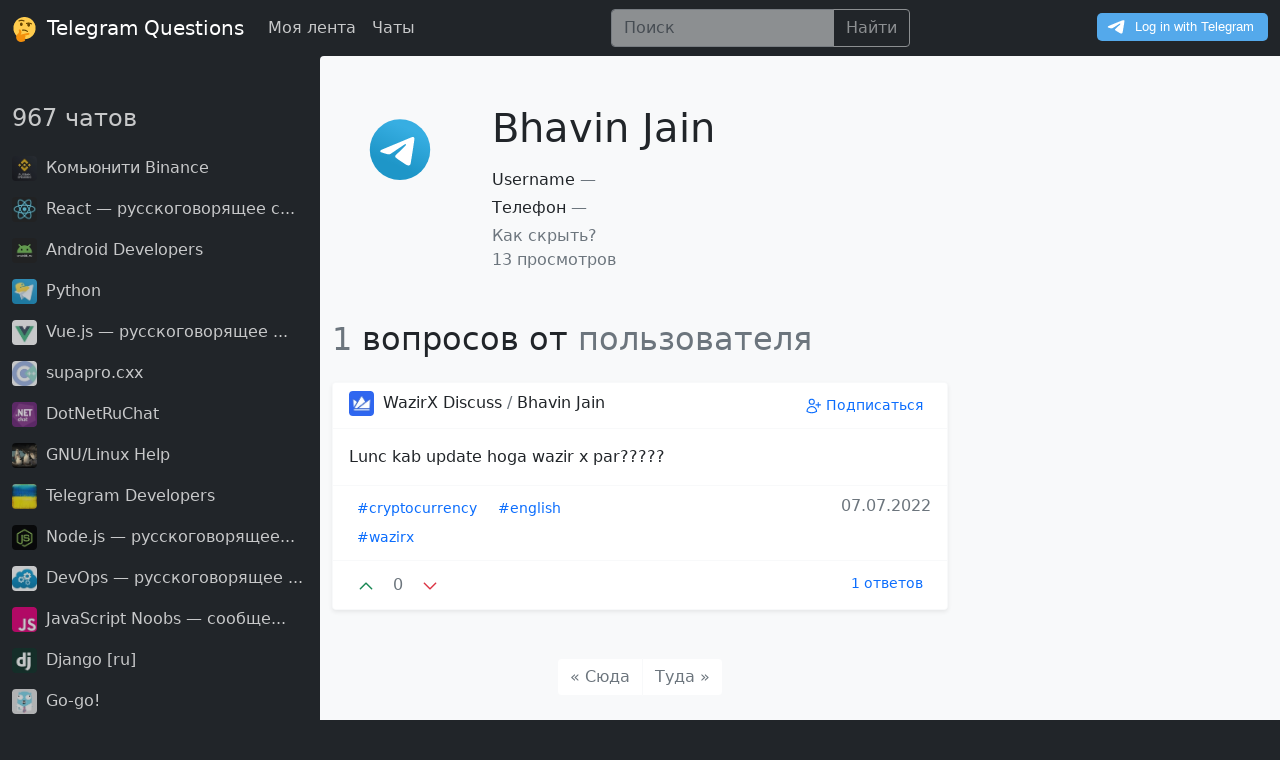

--- FILE ---
content_type: text/html; charset=utf-8
request_url: https://telq.org/user/62c66a70b2d5debe9e3daf47
body_size: 23949
content:
<!doctype html>
<html lang="ru">
  <head>
    <meta charset="utf-8">
    <meta content="width=device-width, initial-scale=1" name="viewport">
    <link href="https://cdn.jsdelivr.net/gh/telq-org/bootstrap@v5.1.7/dist/css/bootstrap.min.css" rel="stylesheet">
    <link href="https://static.telq.org/logo.svg" rel="icon" type="image/svg+xml">
    <link href="https://static.telq.org/favicon.ico" rel="icon" type="image/x-icon">
    <link href="https://telq.org/user/62c66a70b2d5debe9e3daf47" rel="canonical">
    <title>Пользователь Bhavin Jain - 1 вопросов / Telegram Questions</title>
    <meta content="Более 1 вопросов от пользователя Bhavin Jain в Telegram чатах - Telegram Questions" name="description">

  </head>
  <script src="https://cdn.jsdelivr.net/gh/telq-org/bootstrap@v5.1.7/dist/js/bootstrap.bundle.min.js"></script>
  <script src="https://telq.org/static/telq.js"></script>
  <link href="https://telq.org/static/telq.css" rel="stylesheet">
  <body class="bg-dark">
    <nav class="navbar navbar-expand-xl navbar-dark bg-dark">
      <div class="container-fluid">
        <a class="navbar-brand text-white" href="/">
          <img alt="telegram-questions-logo" class="me-1" src="https://static.telq.org/logo.svg" width="25">
          Telegram Questions
        </a>
        <button aria-controls="navbarToggler" aria-expanded="false" aria-label="Toggle navigation"
                class="navbar-toggler"
                data-bs-target="#navbarToggler" data-bs-toggle="collapse" type="button">
          <span class="navbar-toggler-icon"></span>
        </button>
        <div class="collapse navbar-collapse" id="navbarToggler">
          <ul class="navbar-nav me-auto mb-2 mb-lg-0">
            <li class="nav-item">
              <a aria-current="page" class="nav-link text-white opacity-75" href="/feed">Моя лента</a>
            </li>
            <li class="nav-item">
              <a aria-current="page" class="nav-link text-white opacity-75" href="/communities">Чаты</a>
            </li>
          </ul>
          <ul class="navbar-nav me-auto mb-2 mb-lg-0">
            <li class="nav-item">
              <form action="/search" class="input-group opacity-50" method="get">
                <input aria-label="Поиск" class="form-control bg-light" name="q" placeholder="Поиск"
                       type="search">
                <button class="btn btn-outline-light" type="submit">Найти</button>
              </form>
            </li>
          </ul>
          <div class="mt-1">
            <script async src="https://telegram.org/js/telegram-widget.js?22" data-telegram-login="telq_bot"
                    data-size="medium" data-radius="5" data-onauth="onTelegramAuth(user)"
                    data-request-access="write"></script>
          </div>
        </div>
      </div>
    </nav>

    <div class="container-fluid">
      <div class="row">
        <div class="col-xl-3 col-xxl-3 d-none d-xl-block bg-dark text-white">
          <h4 class="mt-5 mb-4">
            <a class="text-decoration-none text-white opacity-75" href="/communities">
              967
              чатов
            </a>
          </h4>

          
          <div class="mb-3">
            <a class="text-decoration-none text-white opacity-75 fw-semi-bold" href="/community/61311e2a535ed8596dc35295">
              
              <img
                alt="Комьюнити Binance"
                class="rounded me-1"
                height="25"
                src="https://image.telq.org/channel_avatar_1137836455_5361758244168651720_mini.jpeg"
                width="25"
              >
              

              Комьюнити Binance
            </a>
          </div>
          
          <div class="mb-3">
            <a class="text-decoration-none text-white opacity-75 fw-semi-bold" href="/community/60fdb90d535ed8596df07de6">
              
              <img
                alt="React — русскоговорящее с..."
                class="rounded me-1"
                height="25"
                src="https://image.telq.org/channel_avatar_1032883247_139719091936144306_mini.jpeg"
                width="25"
              >
              

              React — русскоговорящее с...
            </a>
          </div>
          
          <div class="mb-3">
            <a class="text-decoration-none text-white opacity-75 fw-semi-bold" href="/community/60fdb79d535ed8596df062fa">
              
              <img
                alt="Android Developers"
                class="rounded me-1"
                height="25"
                src="https://image.telq.org/channel_avatar_1055466536_5343627641023999059_mini.jpeg"
                width="25"
              >
              

              Android Developers
            </a>
          </div>
          
          <div class="mb-3">
            <a class="text-decoration-none text-white opacity-75 fw-semi-bold" href="/community/60fdb49d535ed8596df02e10">
              
              <img
                alt="Python"
                class="rounded me-1"
                height="25"
                src="https://image.telq.org/channel_avatar_1007166727_5395322086441989342_mini.jpeg"
                width="25"
              >
              

              Python
            </a>
          </div>
          
          <div class="mb-3">
            <a class="text-decoration-none text-white opacity-75 fw-semi-bold" href="/community/60fdd126535ed8596df2445c">
              
              <img
                alt="Vue.js — русскоговорящее ..."
                class="rounded me-1"
                height="25"
                src="https://image.telq.org/channel_avatar_1090118136_271342668279299458_mini.jpeg"
                width="25"
              >
              

              Vue.js — русскоговорящее ...
            </a>
          </div>
          
          <div class="mb-3">
            <a class="text-decoration-none text-white opacity-75 fw-semi-bold" href="/community/60fdc254535ed8596df1339c">
              
              <img
                alt="supapro.cxx"
                class="rounded me-1"
                height="25"
                src="https://image.telq.org/channel_avatar_1037973362_5411589184881279596_mini.jpeg"
                width="25"
              >
              

              supapro.cxx
            </a>
          </div>
          
          <div class="mb-3">
            <a class="text-decoration-none text-white opacity-75 fw-semi-bold" href="/community/60fdbc17535ed8596df0b876">
              
              <img
                alt="DotNetRuChat"
                class="rounded me-1"
                height="25"
                src="https://image.telq.org/channel_avatar_1066857984_565587381624874940_mini.jpeg"
                width="25"
              >
              

              DotNetRuChat
            </a>
          </div>
          
          <div class="mb-3">
            <a class="text-decoration-none text-white opacity-75 fw-semi-bold" href="/community/60fdf677535ed8596df4b400">
              
              <img
                alt="GNU/Linux Help"
                class="rounded me-1"
                height="25"
                src="https://image.telq.org/channel_avatar_1053617676_5278443085581375277_mini.jpeg"
                width="25"
              >
              

              GNU/Linux Help
            </a>
          </div>
          
          <div class="mb-3">
            <a class="text-decoration-none text-white opacity-75 fw-semi-bold" href="/community/60fdc48d535ed8596df16052">
              
              <img
                alt="Telegram Developers"
                class="rounded me-1"
                height="25"
                src="https://image.telq.org/channel_avatar_1041869725_5343522955491132065_mini.jpeg"
                width="25"
              >
              

              Telegram Developers
            </a>
          </div>
          
          <div class="mb-3">
            <a class="text-decoration-none text-white opacity-75 fw-semi-bold" href="/community/60fe1361535ed8596df6b234">
              
              <img
                alt="Node.js — русскоговорящее..."
                class="rounded me-1"
                height="25"
                src="https://image.telq.org/channel_avatar_1041204341_139719091936144232_mini.jpeg"
                width="25"
              >
              

              Node.js — русскоговорящее...
            </a>
          </div>
          
          <div class="mb-3">
            <a class="text-decoration-none text-white opacity-75 fw-semi-bold" href="/community/60fdb514535ed8596df034e4">
              
              <img
                alt="DevOps — русскоговорящее ..."
                class="rounded me-1"
                height="25"
                src="https://image.telq.org/channel_avatar_1030317489_680768255495874632_mini.jpeg"
                width="25"
              >
              

              DevOps — русскоговорящее ...
            </a>
          </div>
          
          <div class="mb-3">
            <a class="text-decoration-none text-white opacity-75 fw-semi-bold" href="/community/60fdce0e535ed8596df21183">
              
              <img
                alt="JavaScript Noobs — сообще..."
                class="rounded me-1"
                height="25"
                src="https://image.telq.org/channel_avatar_1217456506_448725754424480_mini.jpeg"
                width="25"
              >
              

              JavaScript Noobs — сообще...
            </a>
          </div>
          
          <div class="mb-3">
            <a class="text-decoration-none text-white opacity-75 fw-semi-bold" href="/community/60fdb0f0535ed8596defece7">
              
              <img
                alt="Django [ru]"
                class="rounded me-1"
                height="25"
                src="https://image.telq.org/channel_avatar_1063854692_12437233608009742_mini.jpeg"
                width="25"
              >
              

              Django [ru]
            </a>
          </div>
          
          <div class="mb-3">
            <a class="text-decoration-none text-white opacity-75 fw-semi-bold" href="/community/60fdb725535ed8596df05bda">
              
              <img
                alt="Go-go!"
                class="rounded me-1"
                height="25"
                src="https://image.telq.org/channel_avatar_1062701476_165896732921675618_mini.jpeg"
                width="25"
              >
              

              Go-go!
            </a>
          </div>
          
          <div class="mb-3">
            <a class="text-decoration-none text-white opacity-75 fw-semi-bold" href="/community/60fdc93e535ed8596df1b7ab">
              
              <img
                alt="Angular - русскоговорящее..."
                class="rounded me-1"
                height="25"
                src="https://image.telq.org/channel_avatar_1063506265_5352878042801885807_mini.jpeg"
                width="25"
              >
              

              Angular - русскоговорящее...
            </a>
          </div>
          
          <div class="mb-3">
            <a class="text-decoration-none text-white opacity-75 fw-semi-bold" href="/community/60fe80ef535ed8596dfedffa">
              
              <img
                alt="ntwrk"
                class="rounded me-1"
                height="25"
                src="https://image.telq.org/channel_avatar_1035713458_335106036223557970_mini.jpeg"
                width="25"
              >
              

              ntwrk
            </a>
          </div>
          
          <div class="mb-3">
            <a class="text-decoration-none text-white opacity-75 fw-semi-bold" href="/community/60fff846535ed8596d19186c">
              
              <img
                alt="Верстка сайтов HTML/CSS/J..."
                class="rounded me-1"
                height="25"
                src="https://image.telq.org/channel_avatar_1067072209_641735515400418154_mini.jpeg"
                width="25"
              >
              

              Верстка сайтов HTML/CSS/J...
            </a>
          </div>
          
          <div class="mb-3">
            <a class="text-decoration-none text-white opacity-75 fw-semi-bold" href="/community/60fdb93e535ed8596df081a7">
              
              <img
                alt="phpGeeks"
                class="rounded me-1"
                height="25"
                src="https://image.telq.org/channel_avatar_1047863278_754859117116500068_mini.jpeg"
                width="25"
              >
              

              phpGeeks
            </a>
          </div>
          
          <div class="mb-3">
            <a class="text-decoration-none text-white opacity-75 fw-semi-bold" href="/community/635c479ddb6ef1bbcba0a3e2">
              
              <img
                alt="Где взять займ?"
                class="rounded me-1"
                height="25"
                src="https://image.telq.org/channel_avatar_1293320970_5352673469214604464_mini.jpeg"
                width="25"
              >
              

              Где взять займ?
            </a>
          </div>
          
          <div class="mb-3">
            <a class="text-decoration-none text-white opacity-75 fw-semi-bold" href="/community/60fdbfef535ed8596df106a6">
              
              <img
                alt="Kubernetes — русскоговоря..."
                class="rounded me-1"
                height="25"
                src="https://image.telq.org/channel_avatar_1096347276_5289662867303412855_mini.jpeg"
                width="25"
              >
              

              Kubernetes — русскоговоря...
            </a>
          </div>
          

          <div class="mt-4">
            <a class="text-decoration-none" href="/communities?page=2">
              Смотреть еще
            </a>
          </div>
        </div>

        <div class="rounded-start col-xl-6 col-xxl-6 bg-light">
          
          <div class="row mt-5">
            <div class="col-3">
              
              <a href="https://static.telq.org/telegram.svg" target="_blank">
                <img
                  alt="Bhavin-Jain"
                  class="rounded me-1 img-fluid"
                  src="https://static.telq.org/telegram.svg"
                >
              </a>
              
            </div>

            <div class="col-9">
              
              <h1>
                Bhavin
                Jain
              </h1>
              

              <div class="row mt-3"></div>
              Username
              
              <span class="text-muted">
                —
              </span>
              

              <div class="row mt-1"></div>

              Телефон
              
              <span class="text-muted">
                —
              </span>
              

              <div class="row mt-1"></div>

              <span class="text-muted" data-bs-toggle="collapse" href="#privacy" role="button" aria-expanded="false"
                    aria-controls="privacy">
                Как скрыть?
              </span>
              <div class="collapse" id="privacy">
                Измените конфиденциальность Username и Телефона в настройках Telegram на «Только контакты» или «Никому»
                и через некоторое время они исчезнут с сайта
              </div>

              <div class="text-muted">
                13 просмотров
              </div>
            </div>
          </div>
          

          
            <h2 class="mt-5">
              
              <span class="text-muted">
                1
              </span>
              вопросов от
              <span class="text-muted">
                пользователя
              </span>

              
              
          </h1>
          

          
          <div class="shadow-sm card mt-4 border-light">
            <div class="card-header bg-white border-light">
              <div class="row">
                <div class="col">
                  
                  <a class="text-decoration-none fw-semi-bold text-dark" href="/community/6142ae2a535ed8596d86aa41">
                    
                    <img
                      alt="WazirX Discuss"
                      class="rounded me-1"
                      height="25"
                      src="https://image.telq.org/channel_avatar_1248072321_6253283903087425598_mini.jpeg"
                      width="25"
                    >
                    

                    WazirX Discuss
                  </a>
                  

                  <span class="text-muted">
                    /
                  </span>

                  
                  <a class="text-decoration-none fw-semi-bold text-dark" href="/user/62c66a70b2d5debe9e3daf47">
                    Bhavin
                    Jain
                  </a>
                  
                </div>
                <div class="col text-end">
                  <a class="fw-semi-bold btn btn-sm btn-outline-primary border-0" onclick="subChn('6142ae2a535ed8596d86aa41')">
                    <svg class=" w-6 h-6 chn-sub-icon-plus-6142ae2a535ed8596d86aa41"
                         width="18" xmlns="http://www.w3.org/2000/svg" fill="none" viewBox="0 0 24 24"
                         stroke-width="1.5" stroke="currentColor">
                      <path stroke-linecap="round" stroke-linejoin="round"
                            d="M19 7.5v3m0 0v3m0-3h3m-3 0h-3m-2.25-4.125a3.375 3.375 0 11-6.75 0 3.375 3.375 0 016.75 0zM4 19.235v-.11a6.375 6.375 0 0112.75 0v.109A12.318 12.318 0 0110.374 21c-2.331 0-4.512-.645-6.374-1.766z"/>
                    </svg>
                    <svg class="d-none w-6 h-6 chn-sub-icon-minus-6142ae2a535ed8596d86aa41"
                         width="18" xmlns="http://www.w3.org/2000/svg" fill="none" viewBox="0 0 24 24"
                         stroke-width="1.5" stroke="currentColor">
                      <path stroke-linecap="round" stroke-linejoin="round" d="M4.5 12.75l6 6 9-13.5"/>
                    </svg>

                    <span class="chn-sub-6142ae2a535ed8596d86aa41">
                      
                      Подписаться
                      
                    </span>
                  </a>
                </div>
              </div>
            </div>
            <div class="card-body">
              <div class="row justify-content-start align-items-center">
                
                <a class="text-reset text-decoration-none" href="/question/62c66a70b2d5debe9e3daf52">
                  <p class="card-text">
                    Lunc kab update hoga wazir x par?????
                  </p>
                </a>
                
              </div>
            </div>

            <div class="card-footer bg-white border-light">
              <div class="row">
                <div class="col">
                  
                  <a class="btn btn-sm btn-outline-primary border-0"
                     href="/tag/cryptocurrency">
                    #cryptocurrency
                  </a>
                  
                  <a class="btn btn-sm btn-outline-primary border-0"
                     href="/tag/english">
                    #english
                  </a>
                  
                  <a class="btn btn-sm btn-outline-primary border-0"
                     href="/tag/wazirx">
                    #wazirx
                  </a>
                  
                </div>

                <div class="col text-muted text-end">
                  07.07.2022
                </div>
              </div>

            </div>

            <div class="card-footer bg-white border-light">
              <div class="row text-muted">
                <div class="col">
                  <a id="like-62c66a70b2d5debe9e3daf52" onclick="likeQuestion('62c66a70b2d5debe9e3daf52')" type="button"
                     class="btn btn-sm border-0 btn-outline-success">
                    <svg id="img-like-62c66a70b2d5debe9e3daf52" width="18" xmlns="http://www.w3.org/2000/svg" fill="none"
                         viewBox="0 0 24 24" stroke-width="2" stroke="currentColor">
                      <path stroke-linecap="round" stroke-linejoin="round" d="M4.5 15.75l7.5-7.5 7.5 7.5"/>
                    </svg>
                  </a>
                  <span id="rating-62c66a70b2d5debe9e3daf52" class="mt-1 mb-1 text-center d-inline-block text-muted"
                        style="width: 20px">
                    0
                  </span>
                  <a id="dislike-62c66a70b2d5debe9e3daf52" onclick="dislikeQuestion('62c66a70b2d5debe9e3daf52')" type="button"
                     class="btn btn-sm border-0 btn-outline-danger">
                    <svg id="img-dislike-62c66a70b2d5debe9e3daf52" width="18" xmlns="http://www.w3.org/2000/svg" fill="none"
                         viewBox="0 0 24 24" stroke-width="2" stroke="currentColor">
                      <path stroke-linecap="round" stroke-linejoin="round" d="M19.5 8.25l-7.5 7.5-7.5-7.5"/>
                    </svg>
                  </a>
                </div>
                <div class="col text-end">
                  <a class="btn btn-sm btn-outline-primary fw-semi-bold border-0"
                     href="/question/62c66a70b2d5debe9e3daf52">
                    1 ответов
                  </a>
                </div>
              </div>
            </div>
          </div>
          

          <ul class="pagination justify-content-center mt-5">
            <li class="page-item  disabled ">
              <a aria-label="Сюда" class="page-link border-light"
                 href="/user/62c66a70b2d5debe9e3daf47?page=0">
                <span aria-hidden="true">&laquo; Сюда</span>
              </a>
            </li>
            <li class="page-item  disabled ">
              <a aria-label="Туда" class="page-link border-light"
                 href="/user/62c66a70b2d5debe9e3daf47?page=2">
                <span aria-hidden="true">Туда &raquo;</span>
              </a>
            </li>
          </ul>
        </div>

        <div class="col-xl-3 col-xxl-3 d-none d-xl-block bg-light pt-5">
        </div>
      </div>
    </div>

    <div class="mt-5 p-4">
      <a class="text-decoration-none text-white opacity-75" href="/sitemap">
        Карта сайта
      </a>
    </div>


    
    <script>
      (function (m, e, t, r, i, k, a) {
        m[i] = m[i] || function () {
          (m[i].a = m[i].a || []).push(arguments)
        };
        m[i].l = 1 * new Date();
        k = e.createElement(t), a = e.getElementsByTagName(t)[0], k.async = 1, k.src = r, a.parentNode.insertBefore(k, a)
      })
      (window, document, "script", "https://mc.yandex.ru/metrika/tag.js", "ym");

      ym(83529781, "init", {
        clickmap: true,
        trackLinks: true,
        accurateTrackBounce: true,
        webvisor: true
      });
    </script>
    <noscript>
      <div><img alt="" src="https://mc.yandex.ru/watch/83529781" style="position:absolute; left:-9999px;"/></div>
    </noscript>
    

    
    <script async src="https://www.googletagmanager.com/gtag/js?id=G-YL97LRS922"></script>
    <script>
      window.dataLayer = window.dataLayer || [];

      function gtag() {
        dataLayer.push(arguments);
      }

      gtag('js', new Date());

      gtag('config', 'G-YL97LRS922');
    </script>
    
  </body>
</html>


--- FILE ---
content_type: text/css
request_url: https://telq.org/static/telq.css
body_size: 94
content:
object {
  pointer-events: none;
}

.fill-green {
  color: #198754;
  opacity: 100%;
}

.green {
  color: #198754;
}

.fill-red {
  color: #dc3545;
  opacity: 100%;
}

.red {
  color: #dc3545;
}

.disabled-link {
  pointer-events: none;
}


--- FILE ---
content_type: text/plain
request_url: https://telq.org/static/telq.js
body_size: 5883
content:
const api = "https://telq.org/api"

async function onTelegramAuth(user) {
  const r = await fetch(api + "/tg-login", {
    method: "POST",
    body: JSON.stringify(user)
  });
  if (!r.ok) {
    return
  }

  const res = await r.json();
  setCookie("token", res.token)

  alert("Вы авторизованы")
}

async function like(kind, id) {
  const like = () => document.getElementById('like-' + id)
  const dislike = () => document.getElementById('dislike-' + id)
  const rating = () => document.getElementById('rating-' + id)

  doLike(kind, 'like', id)
  rating().classList.remove('text-muted')

  const count = parseInt(rating().textContent)
  if (document.getElementById('dislike-' + id).classList.contains('btn-danger')) {
    rating().textContent = (count + 2).toString()
    like().classList.add('btn-success')
    like().classList.remove('btn-outline-success')

    dislike().classList.remove('btn-danger')
    dislike().classList.add('btn-outline-danger')
  } else if (document.getElementById('like-' + id).classList.contains('btn-success')) {
    rating().textContent = (count - 1).toString()
    like().classList.remove('btn-success')
    like().classList.add('btn-outline-success')
  } else {
    rating().textContent = (count + 1).toString()
    like().classList.add('btn-success')
    like().classList.remove('btn-outline-success')
  }

  const newRating = parseInt(rating().textContent)
  if (newRating > 0) {
    rating().classList.remove('text-danger')
    rating().classList.add('text-success')
  } else if (newRating < 0) {
    rating().classList.remove('text-success')
    rating().classList.add('text-danger')
  } else {
    rating().classList.remove('text-success', 'text-danger')
  }
  if (newRating < -9 || newRating > 99) {
    if (newRating < -999 || newRating > 9999) {
      rating().style.width = '60px'
    } else {
      rating().style.width = '40px'
    }
  }
}

function dislike(kind, id) {
  const like = () => document.getElementById('like-' + id)
  const dislike = () => document.getElementById('dislike-' + id)
  const rating = () => document.getElementById('rating-' + id)

  doLike(kind, 'dislike', id)
  rating().classList.remove('text-muted')

  const count = parseInt(rating().textContent)
  if (document.getElementById('like-' + id).classList.contains('btn-success')) {
    rating().textContent = (count - 2).toString()
    like().classList.remove('btn-success')
    like().classList.add('btn-outline-success')

    dislike().classList.add('btn-danger')
    dislike().classList.remove('btn-outline-danger')
  } else if (document.getElementById('dislike-' + id).classList.contains('btn-danger')) {
    rating().textContent = (count + 1).toString()
    dislike().classList.remove('btn-danger')
    dislike().classList.add('btn-outline-danger')
  } else {
    rating().textContent = (count - 1).toString()
    dislike().classList.add('btn-danger')
    dislike().classList.remove('btn-outline-danger')
  }

  const newRating = parseInt(rating().textContent)
  if (newRating > 0) {
    rating().classList.add('text-success')
  } else if (newRating < 0) {
    rating().classList.add('text-danger')
  } else {
    rating().classList.remove('text-success', 'text-danger')
  }
  if (newRating < -9 || newRating > 99) {
    if (newRating < -999 || newRating > 9999) {
      rating().style.width = '60px'
    } else {
      rating().style.width = '40px'
    }
  }
}

function setCookie(name, value) {
  document.cookie = "telq_" + name + "=" + (value || "") + "; path=/";
}

function getCookie(name) {
  const nameEQ = "telq_" + name + "=";
  const ca = document.cookie.split(';');
  for (let i = 0; i < ca.length; i++) {
    let c = ca[i];
    while (c.charAt(0) === ' ') c = c.substring(1, c.length);
    if (c.indexOf(nameEQ) === 0) return c.substring(nameEQ.length, c.length);
  }
  return '';
}

function auth() {
  if (getToken() === "") {
    const path = window.location.pathname
    window.location.href = "https://oauth.telegram.org/auth?bot_id=1705210345&origin=https%3A%2F%2Ftelq.org&embed=1&request_access=write&return_to=https%3A%2F%2Ftelq.org" + encodeURIComponent(path)
    return false
  }
  return true
}

function likeQuestion(id) {
  const ok = auth()
  if (!ok) {
    return
  }
  return like('question', id)
}

function likeReply(id) {
  const ok = auth()
  if (!ok) {
    return
  }
  return like('reply', id)
}

function dislikeQuestion(id) {
  const ok = auth()
  if (!ok) {
    return
  }
  return dislike('question', id)
}

function dislikeReply(id) {
  const ok = auth()
  if (!ok) {
    return
  }
  return dislike('reply', id)
}

function doLike(kind, act, id) {
  return fetch(`${api}/${kind}/${act}`, {
    method: "POST",
    body: JSON.stringify({
      id: id,
    })
  })
}

function doSub(act, id) {
  return fetch(`${api}/${act}`, {
    method: "POST",
    body: JSON.stringify({
      id: id,
    })
  })
}

function getToken() {
  return getCookie("token")
}

function eachSetText(elems, text) {
  Array.from(elems).forEach(e => {
    e.textContent = text
  })
}

function eachAddClass(elems, cl) {
  Array.from(elems).forEach(e => {
    e.classList.add(cl)
  })
}

function eachRmClass(elems, cl) {
  Array.from(elems).forEach(e => {
    e.classList.remove(cl)
  })
}

function subChn(id) {
  const ok = auth()
  if (!ok) {
    return
  }

  const chn = document.getElementsByClassName("chn-sub-" + id)
  const plus = document.getElementsByClassName("chn-sub-icon-plus-" + id)
  const minus = document.getElementsByClassName("chn-sub-icon-minus-" + id)

  if (chn[0].textContent.includes("Подписаться")) {
    doSub("sub", id)
    eachSetText(chn, "Вы подписаны")
    eachAddClass(plus, "d-none")
    eachRmClass(minus, "d-none")
  } else {
    doSub("unsub", id)
    eachSetText(chn, "Подписаться")
    eachAddClass(minus, "d-none")
    eachRmClass(plus, "d-none")
  }
}

(function migrTokens() {
  const tok = localStorage.getItem("token")
  if (tok) {
    setCookie("token", tok)
  }
})()


--- FILE ---
content_type: image/svg+xml
request_url: https://static.telq.org/logo.svg
body_size: 1488
content:
<?xml version="1.0" encoding="UTF-8" standalone="no"?><svg xmlns:dc="http://purl.org/dc/elements/1.1/" xmlns:cc="http://creativecommons.org/ns#" xmlns:rdf="http://www.w3.org/1999/02/22-rdf-syntax-ns#" xmlns:svg="http://www.w3.org/2000/svg" xmlns="http://www.w3.org/2000/svg" viewBox="0 0 45 45" style="enable-background:new 0 0 45 45;" xml:space="preserve" version="1.1" id="svg2"><metadata id="metadata8"><rdf:RDF><cc:Work rdf:about=""><dc:format>image/svg+xml</dc:format><dc:type rdf:resource="http://purl.org/dc/dcmitype/StillImage"/></cc:Work></rdf:RDF></metadata><defs id="defs6"><clipPath id="clipPath16" clipPathUnits="userSpaceOnUse"><path id="path18" d="M 0,36 36,36 36,0 0,0 0,36 Z"/></clipPath></defs><g transform="matrix(1.25,0,0,-1.25,0,45)" id="g10"><g id="g12"><g clip-path="url(#clipPath16)" id="g14"><g transform="translate(2,20)" id="g20"><path id="path22" style="fill:#ffcc4d;fill-opacity:1;fill-rule:nonzero;stroke:none" d="m 0,0 c 0,-8.837 7.164,-16 16,-16 8.837,0 16,7.163 16,16 C 32,8.836 24.837,16 16,16 7.164,16 0,8.836 0,0"/></g><g transform="translate(15.4063,25.5)" id="g24"><path id="path26" style="fill:#664500;fill-opacity:1;fill-rule:nonzero;stroke:none" d="m 0,0 c 0,-1.381 -0.896,-2.5 -2,-2.5 -1.104,0 -2,1.119 -2,2.5 0,1.38 0.896,2.5 2,2.5 1.104,0 2,-1.12 2,-2.5"/></g><g transform="translate(26,24.5)" id="g28"><path id="path30" style="fill:#664500;fill-opacity:1;fill-rule:nonzero;stroke:none" d="m 0,0 c 0,-1.381 -0.895,-2.5 -2,-2.5 -1.104,0 -2,1.119 -2,2.5 0,1.38 0.896,2.5 2,2.5 1.105,0 2,-1.12 2,-2.5"/></g><g transform="translate(9.6709,29.667)" id="g32"><path id="path34" style="fill:#664500;fill-opacity:1;fill-rule:nonzero;stroke:none" d="M 0,0 C -0.164,0.087 -0.303,0.223 -0.391,0.398 -0.607,0.827 -0.431,1.325 0.002,1.511 4.268,3.341 7.701,1.554 7.845,1.477 8.278,1.246 8.453,0.729 8.236,0.323 8.02,-0.082 7.496,-0.223 7.063,0.005 6.94,0.069 4.231,1.437 0.785,-0.042 0.528,-0.151 0.238,-0.127 0,0"/></g><g transform="translate(14.7427,16.4277)" id="g36"><path id="path38" style="fill:#664500;fill-opacity:1;fill-rule:nonzero;stroke:none" d="M 0,0 C -0.136,0.127 -0.236,0.293 -0.276,0.486 -0.375,0.955 -0.078,1.392 0.389,1.46 4.981,2.138 7.841,-0.469 7.962,-0.58 8.322,-0.914 8.357,-1.457 8.044,-1.795 7.732,-2.131 7.189,-2.133 6.83,-1.801 6.726,-1.709 4.458,0.307 0.748,-0.24 0.471,-0.281 0.197,-0.184 0,0"/></g><g transform="translate(20.4307,25.917)" id="g40"><path id="path42" style="fill:#664500;fill-opacity:1;fill-rule:nonzero;stroke:none" d="M 0,0 C -0.156,0.098 -0.286,0.243 -0.362,0.424 -0.549,0.866 -0.339,1.352 0.105,1.508 4.486,3.044 7.79,1.028 7.929,0.941 8.344,0.681 8.483,0.154 8.24,-0.237 7.998,-0.627 7.464,-0.732 7.049,-0.475 6.929,-0.402 4.321,1.146 0.782,-0.095 0.518,-0.187 0.23,-0.143 0,0"/></g><g transform="translate(17.2764,0.8682)" id="g44"><path id="path46" style="fill:#f4900c;fill-opacity:1;fill-rule:nonzero;stroke:none" d="m 0,0 c 0,0 1.265,0.411 1.429,1.352 0.173,0.971 -0.624,1.167 -0.624,1.167 0,0 1.041,0.208 1.172,1.376 0.123,1.1 -0.862,1.363 -0.862,1.363 0,0 0.97,0.4 1.016,1.539 0.038,0.959 -0.995,1.428 -0.995,1.428 0,0 5.038,1.22 5.555,1.34 0.516,0.121 1.321,0.616 1.07,1.695 -0.249,1.08 -1.204,1.118 -1.698,1.003 -0.494,-0.116 -6.744,-1.567 -8.9,-2.069 -0.23,-0.053 -1.308,-0.302 -1.439,-0.334 -0.54,-0.127 -0.785,0.111 -0.405,0.512 0.509,0.536 0.833,1.129 0.947,2.113 0.119,1.036 -0.232,2.314 -0.433,2.809 -0.374,0.921 -1.005,1.649 -1.734,1.899 -1.138,0.39 -1.946,-0.321 -1.542,-1.561 0.604,-1.855 0.209,-3.375 -0.833,-4.293 -2.449,-2.157 -3.589,-3.695 -2.83,-6.973 0.827,-3.575 4.377,-5.876 7.952,-5.048 C -2.965,-0.64 0,0 0,0"/></g></g></g></g></svg>
